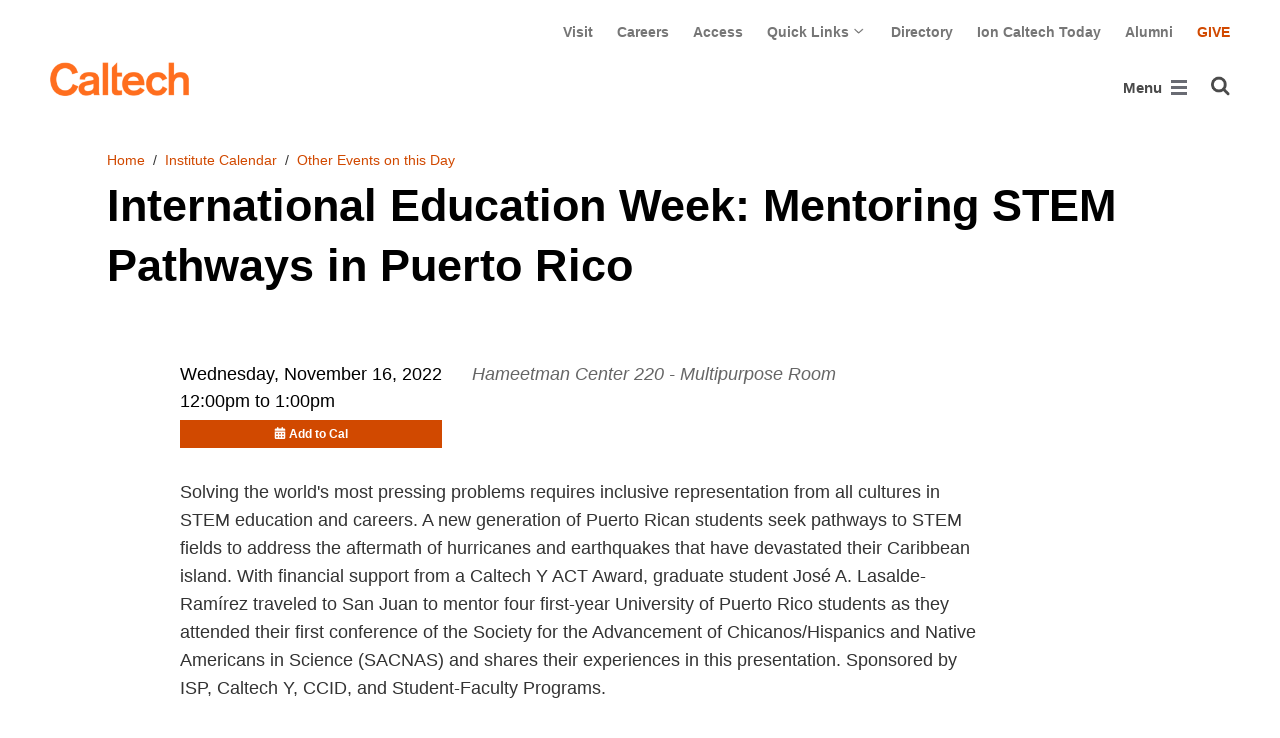

--- FILE ---
content_type: application/javascript
request_url: https://www.caltech.edu/static/CACHE/js/output.ad2c1c0b87dd.js
body_size: 1122
content:
(function($,window,document,undefined){function minicalendar_setup(){minicalendar_mark_current_days();$('body').on('click','.js-minicalendar-link',function(event){event.preventDefault();event.stopPropagation();$.get($(this).attr('href')).done(function(data){$('.minicalendar').html(data);minicalendar_mark_current_days();}).fail(function(){alert("We're sorry, an error has occurred. Please try again.");});});}
function getPreviousSunday(startDate){const midnightStart=new Date(startDate+' 00:00:00 PST');const dayOfWeek=midnightStart.getDay();const daysToSubtract=dayOfWeek===0?0:dayOfWeek;return midnightStart.setDate(midnightStart.getDate()-daysToSubtract);}
function generateWeekDates(startDate){const weekDates=[];const currentDate=new Date(startDate);for(let i=0;i<7;i++){weekDates.push(new Date(currentDate));currentDate.setDate(currentDate.getDate()+1);}
return weekDates;}
function minicalendar_mark_current_days(){const pageData=$('#mc_page_data').data();if(pageData.listingType==='day'){$('td.'+pageData.startDate).addClass('minicalendar__table__day--displayed');}
if(pageData.listingType==='week'){var sunday=getPreviousSunday(pageData.startDate);var days=generateWeekDates(sunday);days.forEach(function(day){var year=day.getFullYear();var month=(day.getMonth()+1).toString().padStart(2,'0');var day=day.getDate().toString().padStart(2,'0');$('td.'+`${year}-${month}-${day}`).addClass('minicalendar__table__day--displayed');})}}
function event_page_setup(){function resize_iframes(){$('.event-page__sidebar iframe').each(function(){var frame=$(this);var carousel_item=$(this).parent();var aspect_ratio=frame.attr('width')/frame.attr('height');frame.attr('width',carousel_item.width());frame.attr('height',carousel_item.width()/aspect_ratio);});}
resize_iframes();$(window).on('resize',resize_iframes);}
function listing_choices_radio_setup(){$('.listing-choices-block__radio').on('change',function(){var target_listing=$(this).val();window.location.assign(mc_listing_urls[target_listing]);});}
function event_filter_block_setup(){$('.event-filters').on('submit',function(event){if($(this).serialize()=='date_start=&date_end=&type=all&search=&past=0&mc=1'){event.stopPropagation();event.preventDefault();alert('Please fill in at least one filter field before submitting the form.');return false;}});$('.mc-sidebar-block__sidebar-mobile-control').on('click',function(){let opener=$('.mc-sidebar-block__sidebar-mobile-control.opener');let closer=$('.mc-sidebar-block__sidebar-mobile-control.closer');let sidebar=$(this).siblings('.mc-sidebar-block__sidebar');if($(this).hasClass('opener')){sidebar.removeClass('d-none');opener.addClass('d-none');closer.removeClass('d-none');}
else{sidebar.addClass('d-none');opener.removeClass('d-none');closer.addClass('d-none');}});}
$(document).ready(function(){if($('.content.event-page').length){event_page_setup();}
if($('.content.master-calendar-page2').length){minicalendar_setup();listing_choices_radio_setup();event_filter_block_setup();}});}(jQuery,this,this.document));;